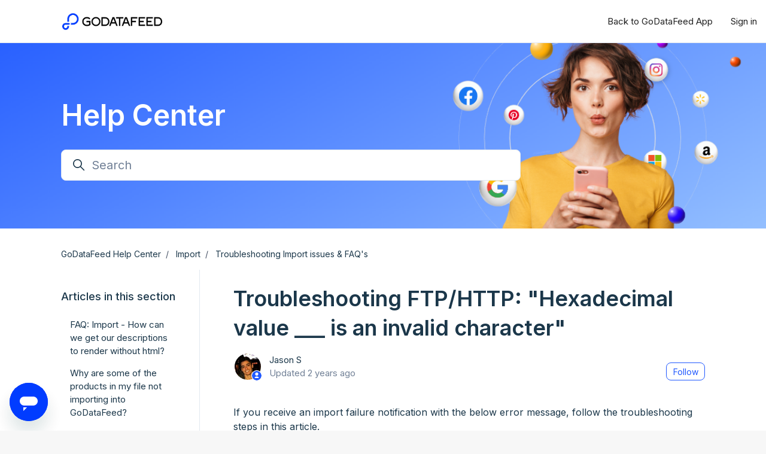

--- FILE ---
content_type: text/html; charset=utf-8
request_url: https://help.godatafeed.com/hc/en-us/articles/115001965347-Troubleshooting-FTP-HTTP-Hexadecimal-value-is-an-invalid-character
body_size: 15790
content:
<!DOCTYPE html>
<html dir="ltr" lang="en-US">
<head>
  <meta charset="utf-8" />
  <!-- v26880 -->


  <title>Troubleshooting FTP/HTTP: &quot;Hexadecimal value ___ is an invalid character&quot; &ndash; GoDataFeed Help Center</title>

  

  <meta name="description" content="If you receive an import failure notification with the below error message, follow the troubleshooting steps in this article.   Error..." /><meta property="og:image" content="https://help.godatafeed.com/hc/theming_assets/01HZPAGVR1A5BAHMPMW6EB12K4" />
<meta property="og:type" content="website" />
<meta property="og:site_name" content="GoDataFeed Help Center" />
<meta property="og:title" content="Troubleshooting FTP/HTTP: &quot;Hexadecimal value ___ is an invalid character&quot;" />
<meta property="og:description" content="If you receive an import failure notification with the below error message, follow the troubleshooting steps in this article. 

Error message: Hexadecimal value ___ is an invalid character

There i..." />
<meta property="og:url" content="https://help.godatafeed.com/hc/en-us/articles/115001965347-Troubleshooting-FTP-HTTP-Hexadecimal-value-is-an-invalid-character" />
<link rel="canonical" href="https://help.godatafeed.com/hc/en-us/articles/115001965347-Troubleshooting-FTP-HTTP-Hexadecimal-value-is-an-invalid-character">
<link rel="alternate" hreflang="en-us" href="https://help.godatafeed.com/hc/en-us/articles/115001965347-Troubleshooting-FTP-HTTP-Hexadecimal-value-is-an-invalid-character">
<link rel="alternate" hreflang="x-default" href="https://help.godatafeed.com/hc/en-us/articles/115001965347-Troubleshooting-FTP-HTTP-Hexadecimal-value-is-an-invalid-character">

  <link rel="stylesheet" href="//static.zdassets.com/hc/assets/application-f34d73e002337ab267a13449ad9d7955.css" media="all" id="stylesheet" />
  <link rel="stylesheet" type="text/css" href="/hc/theming_assets/1270369/2948688/style.css?digest=42688953488027">

  <link rel="icon" type="image/x-icon" href="/hc/theming_assets/01HZPAGVKFNVF9FY5KD8HNAD7Z">

    <script async src="https://www.googletagmanager.com/gtag/js?id=G-TRRYZELGC8"></script>
<script>
  window.dataLayer = window.dataLayer || [];
  function gtag(){dataLayer.push(arguments);}
  gtag('js', new Date());
  gtag('config', 'G-TRRYZELGC8');
</script>


  <meta content="width=device-width, initial-scale=1.0" name="viewport" />
<script type="text/javascript">window.Theme = Object.assign(window.Theme || {}, { assets: {}, locale: "en-us", signedIn: false });</script>
<script type="text/javascript" src="/hc/theming_assets/01J47347NEFEJ4J0QG1A41Z287"></script>


<link rel="stylesheet" href="/hc/theming_assets/01J473484YRYPTBB69NVEQ7N4M">
<link rel="stylesheet" href="/hc/theming_assets/01J47348TR225TM8XTW91SQ6BY">
<link rel="stylesheet" href="https://use.fontawesome.com/releases/v6.4.0/css/all.css"><link rel="stylesheet" href="/hc/theming_assets/01J47348K39XEXGQ5W9X20JZBX"><link rel="stylesheet" href="https://cdn.jsdelivr.net/gh/fancyapps/fancybox@3.5.7/dist/jquery.fancybox.min.css"><link rel="stylesheet" href="https://cdn.jsdelivr.net/npm/swiper@7.0.9/swiper-bundle.min.css">


<style id="settings-styles">
  
  
</style>


<link rel="preconnect" href="https://fonts.googleapis.com">
<link rel="preconnect" href="https://fonts.gstatic.com" crossorigin><link href="https://fonts.googleapis.com/css2?family=Inter:wght@300;400;500;600;700;800&display=swap" rel="stylesheet">

  
</head>
<body class="">
  
  
  

  <a class="sr-only sr-only-focusable" tabindex="1" href="#page-container">
  Skip to main content
</a>

<div class="layout flex flex-1 flex-column" x-data="Widgets.mobileMenu">

  
  <header class="header relative border-bottom sticky-header"
    x-data="Widgets.header({ isFixed: false, isSticky: true })"
    :class="{ 'text-header bg-header': isStuck, 'shadow': isStuck, 'border-bottom': !isFixed }">

    <nav class="navbar container h-full" :class="{ 'text-header': isOpen }">

      
      <a href="/hc/en-us" class="navbar-brand mr-auto">
        <img class="block img-fluid z-100" id="logo" src="/hc/theming_assets/01HZPAGVR1A5BAHMPMW6EB12K4" alt="GoDataFeed Help Center Help Center home page"></a>

      
      <button class="navbar-toggle ml-2 xl:hidden"
        x-ref="toggle"
        :aria-expanded="isOpen && 'true'"
        @click="toggle"
        @keydown.escape="toggle">
        <span></span>
        <span class="sr-only">Toggle navigation menu</span>
      </button>

      

      
      <div class="nav menu menu-standard menu-links-right xl:flex xl:align-items-center xl:font-size-md xl:menu-expanded xl:justify-content-end"
        x-cloak
        x-show="isOpen"
        :class="{ 'text-header': isOpen }"
        x-transition:enter="transition-fast"
        x-transition:enter-start="opacity-0"
        x-transition:enter-end="opacity-100"
        x-transition:leave="transition-fast"
        x-transition:leave-start="opacity-100 text-header"
        x-transition:leave-end="opacity-0 text-header">

        

        
          <a class="nav-link header-link" href="https://app.godatafeed.com" x-data="link">
              Back to GoDataFeed App
            </a>
        

        
          <a class="nav-link" rel="nofollow" data-auth-action="signin" title="Opens a dialog" role="button" href="/hc/en-us/signin?return_to=https%3A%2F%2Fhelp.godatafeed.com%2Fhc%2Fen-us%2Farticles%2F115001965347-Troubleshooting-FTP-HTTP-Hexadecimal-value-is-an-invalid-character">
            Sign in
          </a>
        </div>

    </nav>
  </header> 





  <main role="main">
    
<div class="hero relative overflow-hidden bg-home bg-cover bg-center">

  
  <div class="relative container z-30 py-6 lg:py-8">

    
    <div class="my-5 text-left">
        <h1 class="font-size-4xl lg:font-size-5xl">
            Help Center
          </h1>
      </div>

    
    <div class="search font-size-lg lg:font-size-xl text-base max-w-md my-4">
      <h2 class="sr-only">Search</h2>
        
          <form role="search" class="form-field mb-0" data-search="" data-instant="true" autocomplete="off" action="/hc/en-us/search" accept-charset="UTF-8" method="get"><input type="hidden" name="utf8" value="&#x2713;" autocomplete="off" /><input type="hidden" name="category" id="category" value="115000417912" autocomplete="off" />
<input type="search" name="query" id="query" placeholder="Search" autocomplete="off" aria-label="Search" /></form>
        
      <svg class="search-icon transition" xmlns="http://www.w3.org/2000/svg" viewBox="0 0 12 12" aria-hidden="true">
        <use xlink:href="#icon-search" />
      </svg>
    </div>
  </div>

  
  <div class="absolute z-10 top-0 left-0 h-full w-full bg-hero"></div>

  
  

  </div> 

<div class="container flex-1" id="page-container">

  
  <div class="row align-items-center mt-6">
    <div class="col font-size-sm">
      <nav aria-label="Current location">
  <ol class="breadcrumbs">
    
      <li>
        
          <a href="/hc/en-us">GoDataFeed Help Center</a>
        
      </li>
    
      <li>
        
          <a href="/hc/en-us/categories/115000417912-Import">Import</a>
        
      </li>
    
      <li>
        
          <a href="/hc/en-us/sections/115000916292-Troubleshooting-Import-issues-FAQ-s">Troubleshooting Import issues &amp; FAQ&#39;s</a>
        
      </li>
    
  </ol>
</nav>

    </div>
  </div>

  <div class="row row-lg">

    <article class="relative col" itemscope itemtype="http://schema.org/Article">

      
      <header class="mb-5">
        <h1 class="font-size-3xl lg:font-size-4xl" title="Troubleshooting FTP/HTTP: &quot;Hexadecimal value ___ is an invalid character&quot;" itemprop="name">
          Troubleshooting FTP/HTTP: &quot;Hexadecimal value ___ is an invalid character&quot;
          
        </h1>

        
        <div class="flex">
          <div class="media">
            
              <div class="avatar">
                
                  <svg class="svg-icon absolute bottom-0 right-0 text-primary bg-white border border-white circle" xmlns="http://www.w3.org/2000/svg" viewBox="0 0 12 12" aria-hidden="true">
                    <use xlink:href="#icon-agent" />
                  </svg>
                
                <img class="avatar-img w-7 h-7" alt="Jason S" src="https://help.godatafeed.com/system/photos/114135062472/jason_linkedin.jpg">
              </div>
            
            
              <div class="media-body font-size-md align-self-center">
                
                  <a class="link-implied" href="/hc/en-us/profiles/21807104587-Jason-S">
                    Jason S
                  </a>
                  
                  
                
                <ul class="list-divider">
                  
                    <li class="text-gray-600">
                      
                        Updated
                        <time datetime="2023-06-26T18:06:03Z" title="2023-06-26T18:06:03Z" data-datetime="relative">June 26, 2023 18:06</time>
                      
                    </li>
                  
                  
                    
                </ul>
              </div>
            

            
            
              <div class="subscribe-article">
                <div data-helper="subscribe" data-json="{&quot;item&quot;:&quot;article&quot;,&quot;url&quot;:&quot;/hc/en-us/articles/115001965347-Troubleshooting-FTP-HTTP-Hexadecimal-value-is-an-invalid-character/subscription.json&quot;,&quot;follow_label&quot;:&quot;Follow&quot;,&quot;unfollow_label&quot;:&quot;Unfollow&quot;,&quot;following_label&quot;:&quot;Following&quot;,&quot;can_subscribe&quot;:true,&quot;is_subscribed&quot;:false}"></div>
              </div>
            

          </div>
        </div>

      </header>

      
      <section class="content article-content mb-6" itemprop="articleBody">

        
              <div
                class="table-of-contents"
                data-element="table-of-contents"
                data-template="table-of-contents"
                data-selector=".content h2">
              </div>
            
        <p>If you receive an import failure notification with the below error message, follow the troubleshooting steps in this article.&nbsp;</p>
<blockquote><strong>Error message:</strong> <span class="wysiwyg-color-red"><em>Hexadecimal value ___ is an invalid character</em></span></blockquote>
<p>There is invalid content in the product file:</p>
<ol>
<ol>
<li>Copy the Line #/Position # of this invalid character from the error logs under <strong>Import </strong>&gt;&nbsp;<strong>History</strong></li>
<li>Find the invalid character within your source file to determine where the file is breaking<br /><br /></li>
</ol>
</ol>

        
        

        
        

        
        

      </section>

      
      
        
          
  <ul class="share">
    <li>
      <a href="https://www.facebook.com/share.php?title=Troubleshooting+FTP%2FHTTP%3A+%22Hexadecimal+value+___+is+an+invalid+character%22&u=https%3A%2F%2Fhelp.godatafeed.com%2Fhc%2Fen-us%2Farticles%2F115001965347-Troubleshooting-FTP-HTTP-Hexadecimal-value-is-an-invalid-character" class="share-facebook" aria-label="Facebook">
        <svg xmlns="http://www.w3.org/2000/svg" width="12" height="12" focusable="false" viewBox="0 0 12 12" aria-label="Share this page on Facebook">
          <path fill="currentColor" d="M6 0a6 6 0 01.813 11.945V7.63h1.552l.244-1.585H6.812v-.867c0-.658.214-1.242.827-1.242h.985V2.55c-.173-.024-.538-.075-1.23-.075-1.444 0-2.29.767-2.29 2.513v1.055H3.618v1.585h1.484v4.304A6.001 6.001 0 016 0z"/>
        </svg>
      </a>
    </li>
    <li>
      <a href="https://twitter.com/share?lang=en&text=Troubleshooting+FTP%2FHTTP%3A+%26quot%3BHexadecimal+value+___+is+an+invalid+character%26quot%3B&url=https%3A%2F%2Fhelp.godatafeed.com%2Fhc%2Fen-us%2Farticles%2F115001965347-Troubleshooting-FTP-HTTP-Hexadecimal-value-is-an-invalid-character" class="share-twitter" aria-label="X Corp">
        <svg xmlns="http://www.w3.org/2000/svg" width="12" height="12" focusable="false" viewBox="0 0 12 12" aria-label="Share this page on X Corp">
          <path fill="currentColor" d="M.0763914 0 3.60864 0 6.75369 4.49755 10.5303 0 11.6586 0 7.18498 5.11431 12 12 8.46775 12 5.18346 7.30333 1.12825 12 0 12 4.7531 6.6879z"/>
        </svg>
      </a>
    </li>
    <li>
      <a href="https://www.linkedin.com/shareArticle?mini=true&source=GoDataFeed&title=Troubleshooting+FTP%2FHTTP%3A+%22Hexadecimal+value+___+is+an+invalid+character%22&url=https%3A%2F%2Fhelp.godatafeed.com%2Fhc%2Fen-us%2Farticles%2F115001965347-Troubleshooting-FTP-HTTP-Hexadecimal-value-is-an-invalid-character" class="share-linkedin" aria-label="LinkedIn">
        <svg xmlns="http://www.w3.org/2000/svg" width="12" height="12" focusable="false" viewBox="0 0 12 12" aria-label="Share this page on LinkedIn">
          <path fill="currentColor" d="M10.8 0A1.2 1.2 0 0112 1.2v9.6a1.2 1.2 0 01-1.2 1.2H1.2A1.2 1.2 0 010 10.8V1.2A1.2 1.2 0 011.2 0h9.6zM8.09 4.356a1.87 1.87 0 00-1.598.792l-.085.133h-.024v-.783H4.676v5.727h1.778V7.392c0-.747.142-1.47 1.068-1.47.913 0 .925.854.925 1.518v2.785h1.778V7.084l-.005-.325c-.05-1.38-.456-2.403-2.13-2.403zm-4.531.142h-1.78v5.727h1.78V4.498zm-.89-2.846a1.032 1.032 0 100 2.064 1.032 1.032 0 000-2.064z"/>
        </svg>
      </a>
    </li>
  </ul>


        
      

      
        <div
          class="my-6"
          data-element="article-navigation"
          data-template="article-navigation"
          data-next-title="Next article"
          data-previous-title="Previous article">
        </div>
      
      
        
          <div class="py-4 my-4 text-center font-light border-top border-bottom">
            <h4 class="font-medium">
              Was this article helpful?
            </h4>
            <div class="mb-4" role="group">
              <button type="button" class="button button-outline-primary" data-helper="vote" data-item="article" data-type="up" data-id="115001965347" data-upvote-count="0" data-vote-count="0" data-vote-sum="0" data-vote-url="/hc/en-us/articles/115001965347/vote" data-value="null" data-label="0 out of 0 found this helpful" data-selected-class="is-active" aria-label="This article was helpful" aria-pressed="false">Yes</button>
              <button type="button" class="button button-outline-primary" data-helper="vote" data-item="article" data-type="down" data-id="115001965347" data-upvote-count="0" data-vote-count="0" data-vote-sum="0" data-vote-url="/hc/en-us/articles/115001965347/vote" data-value="null" data-label="0 out of 0 found this helpful" data-selected-class="is-active" aria-label="This article was not helpful" aria-pressed="false">No</button>
            </div>
            <span class="block text-gray-600 font-size-sm mb-4" data-helper="vote" data-item="article" data-type="label" data-id="115001965347" data-upvote-count="0" data-vote-count="0" data-vote-sum="0" data-vote-url="/hc/en-us/articles/115001965347/vote" data-value="null" data-label="0 out of 0 found this helpful">0 out of 0 found this helpful</span>

            
            <p class="my-5">
              Have more questions? <a href="/hc/en-us/requests/new">Submit a request</a>
            </p>
          </div>
        
      

      
      <footer class="row my-6">
        
          
  <section class="related-articles">
    
      <h2 class="related-articles-title">Related articles</h2>
    
    <ul>
      
        <li>
          <a href="/hc/en-us/related/click?data=[base64]%3D--5c12d7e490b91fb62f5e7c1f2325771d8681f32a" rel="nofollow">Custom feeds</a>
        </li>
      
        <li>
          <a href="/hc/en-us/related/click?data=[base64]" rel="nofollow">How do I pause, deactivate or cancel my account?</a>
        </li>
      
    </ul>
  </section>


        
        
          <div data-recent-articles></div>
        
      </footer>

      
      
        <section id="comments" itemscope itemtype="http://schema.org/UserComments">

          
          <div class="border-top border-bottom py-2">
            <h3 class="mt-4">
              Comments
            </h3>
            <div class="flex justify-content-between align-items-baseline text-gray-600">
              <p>
                0 comments
              </p>
              
            </div>
          </div>

          
          

          

          
          

          <p class="text-gray-600 mt-4 font-size-md">
            Article is closed for comments.
          </p>

        </section>
      
    </article>

    
    <aside class="relative flex-first lg:col lg:mr-6 lg:max-w-12 lg:border-right">

      
      
          <div class="border-top border-bottom lg:border-transparent my-5" x-data="toggle({ isOpen: false })" @collapse:show.stop="open" @collapse:hide.stop="close">

            
            <h3 class="relative flex align-items-center justify-content-between my-0 py-4 font-size-lg lg:pt-2">
              Articles in this section
              <a class="link-stretched text-inherit hover:text-inherit lg:hidden" href="#" data-toggle="collapse" data-target="#articles-in-section" aria-controls="articles-in-section" aria-expanded="false">
                <svg class="fill-current pointer-events-none ml-3 lg:hidden" :class="isOpen && 'rotate-180'" width="14px" viewBox="0 0 40 20" xmlns="http://www.w3.org/2000/svg">
                  <path d="M20,19.5 C19.4,19.5 18.9,19.3 18.4,18.9 L1.4,4.9 C0.3,4 0.2,2.4 1.1,1.4 C2,0.3 3.6,0.2 4.6,1.1 L20,13.8 L35.5,1.1 C36.6,0.2 38.1,0.4 39,1.4 C39.9,2.5 39.7,4 38.7,4.9 L21.7,18.9 C21.1,19.3 20.5,19.5 20,19.5 Z" fill-rule="nonzero"></path>
                </svg>
              </a>
            </h3>
            <div class="collapse lg:expand lg:flex-column" id="articles-in-section">
              <ul class="nav nav-pills flex-column py-3 md:pt-0 md:font-size-md">
                
                  <li class="nav-item">
                    <a class="nav-link text-inherit border-radius hover:underline" href="/hc/en-us/articles/360058240592-FAQ-Import-How-can-we-get-our-descriptions-to-render-without-html">
                      FAQ: Import - How can we get our descriptions to render without html?
                    </a>
                  </li>
                
                  <li class="nav-item">
                    <a class="nav-link text-inherit border-radius hover:underline" href="/hc/en-us/articles/360058240232-Why-are-some-of-the-products-in-my-file-not-importing-into-GoDataFeed">
                      Why are some of the products in my file not importing into GoDataFeed?
                    </a>
                  </li>
                
                  <li class="nav-item">
                    <a class="nav-link text-inherit border-radius hover:underline" href="/hc/en-us/articles/360049916591-How-to-prevent-Excel-from-converting-your-UPCs-or-GTINs-into-scientific-notation">
                      How to prevent Excel from converting your UPCs or GTINs into scientific notation
                    </a>
                  </li>
                
                  <li class="nav-item">
                    <a class="nav-link text-inherit border-radius hover:underline" href="/hc/en-us/articles/115003589532-Troubleshooting-Firewall-rejecting-GoDataFeed-API-Calls">
                      Troubleshooting: Firewall rejecting GoDataFeed API Calls
                    </a>
                  </li>
                
                  <li class="nav-item">
                    <a class="nav-link text-inherit border-radius hover:underline" href="/hc/en-us/articles/360006852291-Troubleshooting-Shopify-Why-does-the-product-catalog-have-duplicate-SKUs">
                      Troubleshooting Shopify: Why does the product catalog have duplicate SKUs?
                    </a>
                  </li>
                
                  <li class="nav-item">
                    <a class="nav-link text-inherit border-radius hover:underline" href="/hc/en-us/articles/18198604680731-Troubleshooting-Magento-2-x-Inventory-Settings">
                      Troubleshooting: Magento 2.x - Inventory Settings
                    </a>
                  </li>
                
                  <li class="nav-item">
                    <a class="nav-link text-inherit border-radius hover:underline" href="/hc/en-us/articles/14114817606555-Troubleshooting-Magento-2-tokens-showing-invalid-characters">
                      Troubleshooting: Magento 2 tokens showing invalid characters
                    </a>
                  </li>
                
                  <li class="nav-item">
                    <a class="nav-link text-inherit border-radius hover:underline" href="/hc/en-us/articles/4406826386203-Troubleshooting-Magneto-2-x-Cannot-import-products-from-Magento-2-x">
                      Troubleshooting: Magneto 2.x - Cannot import products from Magento 2.x
                    </a>
                  </li>
                
                  <li class="nav-item">
                    <a class="nav-link text-inherit border-radius hover:underline" href="/hc/en-us/articles/360059359831-Troubleshooting-The-server-returned-a-401-Unauthorized-error">
                      Troubleshooting: The server returned a 401 &quot;Unauthorized&quot; error.
                    </a>
                  </li>
                
                  <li class="nav-item">
                    <a class="nav-link text-inherit border-radius hover:underline" href="/hc/en-us/articles/360059359751-Troubleshooting-The-server-returned-a-500-error">
                      Troubleshooting: The server returned a 500 error.
                    </a>
                  </li>
                
              </ul>
              
                <p>
                  <a href="/hc/en-us/sections/115000916292-Troubleshooting-Import-issues-FAQ-s">
                    See all 43 articles
                  </a>
                </p>
              
            </div>
          </div>
        </aside>

    
    <aside class="md:col md:max-w-12 hidden" x-data="{ tableOfContents: false }">
      <div :class="{ 'sticky top-0': tableOfContents }" @table-of-contents:render.camel="tableOfContents = $event.target.children.length > 0">

        </div>
    </aside>

  </div> 
</div> 


      <div
        data-element="template"
        data-template="call-to-action">
      </div>
    <script type="text/javascript">document.documentElement.classList.add('article-page', 'article-' + 115001965347)</script>




  <script type="text/template" id="tmpl-article-navigation">
    <% if (previousArticle || nextArticle) { %>
      <div class="row">
        <% if (previousArticle) { %>
          <div class="sm:col">
            <% if (previousTitle) { %>
              <h4 class="mb-2"><%= previousTitle %></h4>
            <% } %>
            <a href="<%= previousArticle.html_url %>"><%= previousArticle.title %></a>
          </div>
        <% } %>
        <% if (nextArticle) { %>
          <div class="sm:col text-right<% if (!previousArticle) { %> sm:col-offset-6<% } %>">
            <% if (nextTitle) { %>
             <h4 class="mb-2"><%= nextTitle %></h4>
            <% } %>
            <a href="<%= nextArticle.html_url %>"><%= nextArticle.title %></a>
          </div>
        <% } %>
      </div>
    <% } %>
  </script>

    
    <script type="text/template" id="tmpl-table-of-contents">
      <% if (allItems.length > 1) { %>
        <div class="bg-gray-100 border border-radius px-5 mb-5 float-right w-full md:ml-5 md:px-6 md:col-5 lg:col-6 xl:col-5">
            <h3>
                In this article
              </h3>
          <ol class="mb-6 list-unstyled font-size-md">
            <% allItems.forEach(function(item) { %>
              <li class="list-item">
                <a href="<%= item.html_url %>">
                  <%= item.name %>
                </a>
                <%= partial('partial-table-of-contents', { items: item.children, partial: partial }) %>
              </li>
            <% }); %>
          </ol>
        </div>
      <% } %>
    </script>
  
  
      
      <script type="text/template" id="tmpl-partial-table-of-contents">
        <% if (items.length) { %>
          <ol class="list-none mb-0">
            <% items.forEach(function(item) { %>
              <li class="list-item">
                <a href="<%= item.html_url %>">
                  <%= item.name %>
                </a>
                <%= partial('partial-table-of-contents', { items: item.children, partial: partial }) %>
              </li>
            <% }); %>
          </ol>
        <% } %>
      </script>
    
  




  </main>

    
  <footer class="footer mt-6 border-top" id="footer">

    

    <div class="container py-7">

      <nav class="nav font-size-md justify-content-end">

        
          <a class="nav-link" href="" x-data="link">
              Support Hours are Monday - Friday from 9:00 a.m. - 5:00 p.m. EST. Closed for major US holidays.
            </a>
        
          <a class="nav-link" href="https://www.facebook.com/GoDataFeed" target="_blank">
            <svg class="svg-icon fill-current" xmlns="http://www.w3.org/2000/svg" viewBox="0 0 12 12" aria-hidden="true">
              <path d="M6 0a6 6 0 01.813 11.945V7.63h1.552l.244-1.585H6.812v-.867c0-.658.214-1.242.827-1.242h.985V2.55c-.173-.024-.538-.075-1.23-.075-1.444 0-2.29.767-2.29 2.513v1.055H3.618v1.585h1.484v4.304A6.001 6.001 0 016 0z"></path>
            </svg>
          </a>
        
          <a class="nav-link" href="https://twitter.com/godatafeed" target="_blank">
            <svg class="svg-icon fill-current" xmlns="http://www.w3.org/2000/svg" viewBox="0 0 24 24" aria-hidden="true">
              <path d="M14.095479,10.316482L22.286354,1h-1.940718l-7.115352,8.087682L7.551414,1H1l8.589488,12.231093L1,23h1.940717  l7.509372-8.542861L16.448587,23H23L14.095479,10.316482z M11.436522,13.338465l-0.871624-1.218704l-6.924311-9.68815h2.981339  l5.58978,7.82155l0.867949,1.218704l7.26506,10.166271h-2.981339L11.436522,13.338465z"/>
            </svg>
          </a>
        
          <a class="nav-link" href="https://www.linkedin.com/company/godatafeed-com/" target="_blank">
            <svg class="svg-icon fill-current" xmlns="http://www.w3.org/2000/svg" viewBox="0 0 12 12" aria-hidden="true">
              <path d="M10.8 0A1.2 1.2 0 0112 1.2v9.6a1.2 1.2 0 01-1.2 1.2H1.2A1.2 1.2 0 010 10.8V1.2A1.2 1.2 0 011.2 0h9.6zM8.09 4.356a1.87 1.87 0 00-1.598.792l-.085.133h-.024v-.783H4.676v5.727h1.778V7.392c0-.747.142-1.47 1.068-1.47.913 0 .925.854.925 1.518v2.785h1.778V7.084l-.005-.325c-.05-1.38-.456-2.403-2.13-2.403zm-4.531.142h-1.78v5.727h1.78V4.498zm-.89-2.846a1.032 1.032 0 100 2.064 1.032 1.032 0 000-2.064z"></path>
            </svg>
          </a>
        
          <a class="nav-link" href="https://www.instagram.com/godatafeed/" target="_blank">
            <svg class="svg-icon fill-current" xmlns="http://www.w3.org/2000/svg" viewBox="0 0 448 512" aria-hidden="true">
              <path d="M224.1 141c-63.6 0-114.9 51.3-114.9 114.9s51.3 114.9 114.9 114.9S339 319.5 339 255.9 287.7 141 224.1 141zm0 189.6c-41.1 0-74.7-33.5-74.7-74.7s33.5-74.7 74.7-74.7 74.7 33.5 74.7 74.7-33.6 74.7-74.7 74.7zm146.4-194.3c0 14.9-12 26.8-26.8 26.8-14.9 0-26.8-12-26.8-26.8s12-26.8 26.8-26.8 26.8 12 26.8 26.8zm76.1 27.2c-1.7-35.9-9.9-67.7-36.2-93.9-26.2-26.2-58-34.4-93.9-36.2-37-2.1-147.9-2.1-184.9 0-35.8 1.7-67.6 9.9-93.9 36.1s-34.4 58-36.2 93.9c-2.1 37-2.1 147.9 0 184.9 1.7 35.9 9.9 67.7 36.2 93.9s58 34.4 93.9 36.2c37 2.1 147.9 2.1 184.9 0 35.9-1.7 67.7-9.9 93.9-36.2 26.2-26.2 34.4-58 36.2-93.9 2.1-37 2.1-147.8 0-184.8zM398.8 388c-7.8 19.6-22.9 34.7-42.6 42.6-29.5 11.7-99.5 9-132.1 9s-102.7 2.6-132.1-9c-19.6-7.8-34.7-22.9-42.6-42.6-11.7-29.5-9-99.5-9-132.1s-2.6-102.7 9-132.1c7.8-19.6 22.9-34.7 42.6-42.6 29.5-11.7 99.5-9 132.1-9s102.7-2.6 132.1 9c19.6 7.8 34.7 22.9 42.6 42.6 11.7 29.5 9 99.5 9 132.1s2.7 102.7-9 132.1z"></path>
            </svg>
          </a>
        
          <a class="nav-link" href="https://www.youtube.com/channel/UCKWZSbPMGqGENaqRPgOo0Lg" target="_blank">
            <svg class="svg-icon fill-current" xmlns="http://www.w3.org/2000/svg" viewBox="0 0 576 512" aria-hidden="true">
              <path d="M549.655 124.083c-6.281-23.65-24.787-42.276-48.284-48.597C458.781 64 288 64 288 64S117.22 64 74.629 75.486c-23.497 6.322-42.003 24.947-48.284 48.597-11.412 42.867-11.412 132.305-11.412 132.305s0 89.438 11.412 132.305c6.281 23.65 24.787 41.5 48.284 47.821C117.22 448 288 448 288 448s170.78 0 213.371-11.486c23.497-6.321 42.003-24.171 48.284-47.821 11.412-42.867 11.412-132.305 11.412-132.305s0-89.438-11.412-132.305zm-317.51 213.508V175.185l142.739 81.205-142.739 81.201z"></path>
            </svg>
          </a>
        </nav>

      </div>
  </footer> 

</div> 


<script type="text/javascript" src="/hc/theming_assets/01J473488WM5NQED426GF54ZAQ" defer></script>
<script type="text/javascript" src="/hc/theming_assets/01J473482GJT5PW76BEKJVV3XG" defer></script>
<script type="text/javascript" src="/hc/theming_assets/01J47348KH7FDGYHVYQETANFEQ" defer></script>
<script type="text/javascript" src="/hc/theming_assets/01J47347XGG1NSN4AJQR1R22B6" defer></script>
<script type="text/javascript" src="https://cdn.jsdelivr.net/combine/npm/alpinejs@3.13.0/dist/cdn.min.js,npm/jquery@3.5.1/dist/jquery.min.js,gh/fancyapps/fancybox@3.5.7/dist/jquery.fancybox.min.js,npm/plyr@~3.6.4/dist/plyr.polyfilled.min.js,npm/swiper@7.0.9/swiper-bundle.min.js" defer>
</script>
<script type="text/javascript" src="/hc/theming_assets/01J47348RMC8P3RZEW637ADW5Z" defer></script><script type="text/javascript" src="/hc/theming_assets/01J47347ZHB2AMSBTH1PYKRJTD" defer></script><script type="text/javascript" src="/hc/theming_assets/01J47348E8208RPQ8Z794M5E26" defer></script><script type="text/javascript" src="/hc/theming_assets/01J47348724MY6RHC4K7HASDXH" defer></script>


    <script type="text/template" id="tmpl-custom-blocks">
      <% var getColumnClasses = function(numberColumns) {
        var classNames = 'col-12';
        if (numberColumns >= 2) classNames += ' md:col-6';
        if (numberColumns >= 3) classNames += ' lg:col-4';
        if (numberColumns >= 4) classNames += ' xl:col-3';
        return classNames;
      } %>
      <div class="container py-4 md:text-<%= alignment %>">
        <% if (heading) { %>
          <h2 class="inline-flex align-items-baseline mt-6 font-size-3xl lg:font-size-4xl" x-data="{ src: Theme.assets['custom-blocks-heading'] }">
            <template x-if="src">
              <img class="svg-icon mr-2" src="/hc/theming_assets/01J47346XW2P68KRH4BC7PRDH3" alt="" aria-hidden="true" :src="src" />
            </template>
            <%= heading %>
          </h2>
        <% } %>
        <ul class="list-unstyled row row-sm my-4">
          <% blocks.forEach(function(block, index) { %>
            <li class="mb-4 <%= getColumnClasses(numberColumns) %>">
              <a class="block md:p-4 rounded text-inherit <% if (color === 'white') { %>bg-white<% } else { %>text-<%= color %>-inverse bg-<%= color %> hover:text-<%= color %>-inverse<% } %> h-full shadow-lg transition-fast hover:text-inherit hover:no-underline hover:grow" href="<%= block.html_url %>" x-data="link">
                <div class="flex align-items-<% if (alignment === 'left') { %>start<% } else { %>center<% } %> md:py-4 md:flex-column">
                  <% if (imageHeight) { %>
                    <img class="m-4 md:m-2" alt="" src="<%= images[index] || images[0] %>" style="height: <%= imageHeight %>; width: auto;" />
                  <% } %>
                  <div class="mx-2">
                    <% if (block.name) { %>
                    <h3 class="h4 font-medium mt-4<% if (!block.description) { %> mb-4<% } %><% if (color !== 'white') { %> text-inherit<% } %>">
                      <%= block.name %>
                    </h3>
                    <% } %>
                    <% if (block.description) { %>
                      <p class="mt-2 font-size-md break-words">
                        <%= block.description %>
                      </p>
                    <% } %>
                  </div>
                </div>
              </a>
            </li>
          <% }) %>
        </ul>
      </div>
    </script>
  
<script type="text/template" id="tmpl-contact-blocks">
      <% var getColumnClasses = function(numberColumns) {
        var classNames = 'col-12';
        if (numberColumns >= 2) classNames += ' sm:col-6';
        if (numberColumns >= 3) classNames += ' md:col-4';
        if (numberColumns >= 4) classNames += ' lg:col-3';
        return classNames;
      } %>
      <div class="container py-4">
        <% if (heading) { %>
          <h2 class="inline-flex align-items-baseline mt-6" x-data="{ src: Theme.assets['contact-blocks-heading'] }">
            <template x-if="src">
              <img class="svg-icon mr-2" src="/hc/theming_assets/01J47346XW2P68KRH4BC7PRDH3" alt="" aria-hidden="true" :src="src" />
            </template>
            <%= heading %>
          </h2>
        <% } %>
        <ul class="list-unstyled row row-sm justify-content-<% if (blocks.length > numberColumns) { %>start<% } else { %>center<% } %> mb-0<% if (!heading) { %> mt-4<% } %>">
          <% blocks.forEach(function(block, index) { %>
            <li class="mb-4 <%= getColumnClasses(numberColumns) %>">
              <div class="card card-body h-full text-base text-<%= color %>-inverse bg-<%= color %> <% if (block.html_url) { %> transition-fast hover:shadow-sm  hover:border-primary<% } %>">
                <div class="media">
                  <% if (imageHeight) { %>
                    <img class="mt-4 <% if (block.name) { %>align-self-start<% } else { %>align-self-baseline<% } %>" alt="<%= block.name %>" src="<%= images[index] || images[0] %>" style="height: 48px; width: auto;" />
                  <% } %>
                  <div class="media-body<% if (imageHeight) { %> mt-1 ml-4<% } %>">
                    <% if (block.name) { %>
                      <h3 class="h4 my-4">
                        <% if (block.html_url) { %>
                          <a class="link-stretched text-inherit text-<%= color %>-inverse hover:text-<%= color %>-inverse hover:no-underline" href="<%= block.html_url %>" x-data="link">
                            <%= block.name %>
                          </a>
                        <% } else { %>
                          <%= block.name %>
                        <% } %>
                      </h3>
                    <% } %>
                    <% if (block.description) { %>
                      <p class="font-size-md">
                        <%= block.description %>
                      </p>
                    <% } %>
                  </div>
                </div>
              </div>
            </li>
          <% }) %>
        </ul>
      </div>
    </script>
  

    <script type="text/template" id="tmpl-call-to-action">
      <div class="cta relative mt-6 -mb-6 bg-center bg-cover" style="background-image: url('/hc/theming_assets/01HZPAGZJCV3NJ2SFW4ZTKE9MC')">
        <div class="container relative z-10 py-6">
          <div class="max-w-lg mx-auto text-center">
            
              <h3 class="h2 md:font-size-3xl">
                
                  Can&#39;t find what you&#39;re looking for?
                
              </h3>
            
            
            <a class="button button-primary button-lg my-4" href="/hc/en-us/requests/new">
              
                
                  Submit a ticket
                
              
            </a>
          </div>
        </div>
        <div class="absolute-top left-0 z-0 w-full h-full cta"></div>
      </div>
    </script>
  
<svg xmlns="http://www.w3.org/2000/svg" class="hidden">
  <symbol id="icon-search">
    <circle cx="4.5" cy="4.5" r="4" fill="none" stroke="currentColor"/>
    <path stroke="currentColor" stroke-linecap="round" d="M11 11L7.5 7.5"/>
  </symbol>
  <symbol id="icon-lock">
    <rect width="12" height="9" x="2" y="7" fill="currentColor" rx="1" ry="1"/>
    <path fill="none" stroke="currentColor" d="M4.5 7.5V4a3.5 3.5 0 017 0v3.5"/>
  </symbol>
  <symbol id="icon-star">
    <polygon points="213 325 81 405 116 255 0 154 153 141 213 0 273 141 426 154 310 255 345 405"></polygon>
  </symbol>
  <symbol id="icon-chevron-down">
    <path fill="none" stroke="currentColor" stroke-linecap="round" d="M3 4.5l2.6 2.6c.2.2.5.2.7 0L9 4.5"/>
  </symbol>
  <symbol id="icon-agent">
    <path fill="currentColor" d="M6 0C2.7 0 0 2.7 0 6s2.7 6 6 6 6-2.7 6-6-2.7-6-6-6zm0 2c1.1 0 2 .9 2 2s-.9 2-2 2-2-.9-2-2 .9-2 2-2zm2.3 7H3.7c-.3 0-.4-.3-.3-.5C3.9 7.6 4.9 7 6 7s2.1.6 2.6 1.5c.1.2 0 .5-.3.5z"/>
  </symbol>
  </svg>

<script type="text/javascript">
  Theme.assets['notification'] = "/hc/theming_assets/01J47346ZC7HAYXEQ8VN9GNAWF";
  Theme.alternativeLocales = [];

  
  Theme.customBlocks = {
    blocks: [{
      name: "Get started",
      description: "Onboarding articles that walk you through everything from account setup to feed setup",
      html_url: "https://help.godatafeed.com/hc/en-us/sections/115002072268-GoDataFeed-Onboarding"
    }, {
      name: "Tutorial videos",
      description: "Check out the product feed basics videos that highlight our App's features and key functionalities",
      html_url: "https://www.godatafeed.com/learn/product-feed-basics"
    }, {
      name: "Submit a ticket",
      description: "Send a detailed support request to our in-house feed specialists or technical team",
      html_url: "/hc/en-us/requests/new"
    }, {
      name: "Feed setup request",
      description: "The first PPC setup is free, and our Team can complete additional feed setups for a one-time fee per channel",
      html_url: "https://help.godatafeed.com/hc/en-us/articles/115001963627-Request-a-feed-setup-by-GoDataFeed"
    }].slice(0, 4),
    heading: "",
    images: [
      "/hc/theming_assets/01HZPAGY1VP46Z6NMA7V764VHV", "/hc/theming_assets/01HZPAGY62GX2YG8ECM51EZ5Z9", "/hc/theming_assets/01HZPAGYBF0V0EEVCGA4B84N89", "/hc/theming_assets/01HZPAGYFGQEF7RGVXHPMXX23P"
    ],
    imageHeight: "96px",
    numberColumns: 4,
    alignment: "center",
    color: "white"
  };
  
  Theme.contactBlocks = {
    blocks: [{
      name: "Email",
      description: "Email help@godatafeed.com to start a conversation with our Team. Include as much detail as possible so we can provide you with answers in our first reply. You can expect a response within 1 business day.",
      html_url: ""
    }, {
      name: "Chat",
      description: "Access our chat via the blue chat bubble in the bottom left corner on any page of our Help Center or App. Our Team is online Monday - Friday 9:00 a.m. - 5:00 p.m. EST, and our AI Bot is here to help after hours.",
      html_url: ""
    }, {
      name: "Full-service feeds",
      description: "Partner with GoDataFeed's Managed Services to unleash your online potential. Get tailored feed strategies, continuous optimization, and enhanced campaign results while focusing on your business growth.",
      html_url: "https://www.godatafeed.com/services"
    }, {
      name: "Subscribe",
      description: "Discover video tutorials covering a variety of topics",
      html_url: "https://www.youtube.com"
    }].slice(0, 3),
    heading: "Get in touch",
    images: [
      "/hc/theming_assets/01HZPAGYN9P26X9HY0CQ8773Z7", "/hc/theming_assets/01HZPAGYV0B1WFJ4NHT6QPSA0S", "/hc/theming_assets/01HZPAGZ0YZ7Y82TM6DDCTWN53", "/hc/theming_assets/01HZPAGZDDSEK93AWVMDYB6R13"
    ],
    imageHeight: "48px",
    numberColumns: 3,
    color: "white"
  };
  </script>






<script type="text/template" id="tmpl-article-list">
  <div class="border-top border-bottom lg:border-transparent my-5" x-data="toggle({ isOpen: false })" @collapse:show.stop="open" @collapse:hide.stop="close">

    
    <h3 class="flex align-items-center justify-content-between my-4 font-size-lg cursor-pointer lg:hidden" data-toggle="collapse" data-target="#sidebar-article-navigation" aria-controls="sidebar-article-navigation" aria-expanded="false">
      Categories
      <svg class="fill-current pointer-events-none ml-3" :class="isOpen && 'rotate-180'" width="14px" viewBox="0 0 40 20" xmlns="http://www.w3.org/2000/svg">
        <path d="M20,19.5 C19.4,19.5 18.9,19.3 18.4,18.9 L1.4,4.9 C0.3,4 0.2,2.4 1.1,1.4 C2,0.3 3.6,0.2 4.6,1.1 L20,13.8 L35.5,1.1 C36.6,0.2 38.1,0.4 39,1.4 C39.9,2.5 39.7,4 38.7,4.9 L21.7,18.9 C21.1,19.3 20.5,19.5 20,19.5 Z" fill-rule="nonzero"></path>
      </svg>
    </h3>

    <div class="collapse lg:expand lg:flex-column" id="sidebar-article-navigation">
      <ul class="list-unstyled font-size-lg w-full">
        <% categories.forEach(function(category, index) { %>
          <li class="font-semibold" x-data="toggle({ isOpen: <%= !!category.isActive %> })" @collapse:show.stop="open" @collapse:hide.stop="close">

            
            <div class="flex justify-content-between align-items-center">
              <a class="flex-1 py-3 text-inherit" :class="{ 'text-inherit': !isOpen }" href="<%= category.html_url %>">
                <%= category.name %>
              </a>
              <button class="p-2 ml-1 not-a-button border-radius transition cursor-pointer hover:bg-gray-200 hidden lg:block" :class="{ 'is-active': isOpen }" :aria-expanded="isOpen" data-toggle="collapse" data-target="#category-<%= category.id %>">
                <svg class="text-inherit fill-current pointer-events-none" :class="{ 'rotate-180': isOpen }" width="12px" height="12px" viewBox="0 0 324 190" xmlns="http://www.w3.org/2000/svg" aria-hidden="true">
                  <path d="M162,190 C156,190 150,187 146,183 L7,38 C-2,29 -2,15 7,7 C16,-2 30,-2 39,7 L162,135 L285,7 C293,-2 308,-2 317,7 C326,15 326,29 317,38 L178,183 C174,187 168,190 162,190 Z"></path>
                </svg>
              </button>
            </div>

            <div class="hidden lg:block">
              
              <%= partial('partial-article-list-sections', {
                id: 'category-' + category.id,
                parentId: '#sidebar-article-navigation',
                sections: category.sections,
                activeCategoryId: activeCategoryId,
                activeSectionId: activeSectionId,
                activeArticleId: activeArticleId,
                partial: partial
              }) %>
            </div>
          </li>
        <% }); %>
      </ul>
    </div>
  </div>
</script>


<script type="text/template" id="tmpl-section-list">
  <% var maxSections =  5 %>
  <div class="border-top border-bottom lg:border-transparent my-5" x-data="toggle({ isOpen: false })" @collapse:show.stop="open" @collapse:hide.stop="close">

    
    <h3 class="flex align-items-center justify-content-between my-4 font-size-lg cursor-pointer lg:hidden" data-toggle="collapse" data-target="#sidebar-section-navigation" aria-controls="sidebar-section-navigation" aria-expanded="false">
      Toggle navigation menu
      <svg class="fill-current pointer-events-none ml-3" :class="isOpen && 'rotate-180'" width="14px" viewBox="0 0 40 20" xmlns="http://www.w3.org/2000/svg">
        <path d="M20,19.5 C19.4,19.5 18.9,19.3 18.4,18.9 L1.4,4.9 C0.3,4 0.2,2.4 1.1,1.4 C2,0.3 3.6,0.2 4.6,1.1 L20,13.8 L35.5,1.1 C36.6,0.2 38.1,0.4 39,1.4 C39.9,2.5 39.7,4 38.7,4.9 L21.7,18.9 C21.1,19.3 20.5,19.5 20,19.5 Z" fill-rule="nonzero"></path>
      </svg>
    </h3>

    <div class="collapse lg:expand lg:flex-column" id="sidebar-section-navigation">
      <ul class="list-unstyled m-0 py-2">
        <% categories.forEach(function(category, index) { %>
        <li>
          <h3 class="font-size-lg <% if (index === 0) { %>mt-4 lg:mt-0<% } else { %>mt-6<% } %>">
            <a class="text-inherit" href="<%= category.html_url %>">
              <%= category.name %>
            </a>
          </h3>
          <%= partial('partial-section-list-sections', { parent: category, sections: category.sections, maxSections: maxSections, partial: partial }) %>
        </li>
        <% }); %>
      </ul>
    </div>
  </div>
</script>


<script type="text/template" id="tmpl-category-list">
  <div class="border-top border-bottom lg:border-transparent my-5" x-data="toggle({ isOpen: false })" @collapse:show.stop="open" @collapse:hide.stop="close">

    
    <h3 class="flex align-items-center justify-content-between my-4 font-size-lg cursor-pointer lg:hidden" data-toggle="collapse" data-target="#sidebar-category-navigation" aria-controls="sidebar-category-navigation" aria-expanded="false">
      Categories
      <svg class="fill-current pointer-events-none ml-3" :class="isOpen && 'rotate-180'" width="14px" viewBox="0 0 40 20" xmlns="http://www.w3.org/2000/svg">
        <path d="M20,19.5 C19.4,19.5 18.9,19.3 18.4,18.9 L1.4,4.9 C0.3,4 0.2,2.4 1.1,1.4 C2,0.3 3.6,0.2 4.6,1.1 L20,13.8 L35.5,1.1 C36.6,0.2 38.1,0.4 39,1.4 C39.9,2.5 39.7,4 38.7,4.9 L21.7,18.9 C21.1,19.3 20.5,19.5 20,19.5 Z" fill-rule="nonzero"></path>
      </svg>
    </h3>

    <div class="collapse lg:expand lg:flex-column" id="sidebar-category-navigation">
      <h3 class="font-size-lg mt-2 hidden lg:block">
        <a class="text-inherit" href="/hc/en-us">
          Categories
        </a>
      </h3>
      <ul class="list-unstyled font-size-md">
        <% categories.forEach(function(category) { %>
          <li>
            <a class="block py-2 <% if (category.isActive) { %>underline<% } else { %>text-inherit<% } %>" href="<%= category.html_url %>">
              <%= category.name %>
            </a>
          </li>
        <% }); %>
      </ul>
    </div>
  </div>
</script>




<script type="text/template" id="tmpl-partial-article-list-sections">
  <% if (sections.length) { %>
    <ul class="list-none pl-3 mb-0 font-size-base collapse" id="<%= id %>" :class="{ 'is-visible': isOpen }" data-parent="<%= parentId %>">
      <% sections.forEach(function(section) { %>
        <li class="font-medium" x-data="toggle({ isOpen: <%= !!section.isActive %> })" @collapse:show.stop="open" @collapse:hide.stop="close">

          
          <div class="flex justify-content-between align-items-center">
            <a class="flex-1 py-2 text-inherit font-semibold" :class="{ 'text-inherit': !isOpen }" href="<%= section.html_url %>">
              <%= section.name %>
            </a>
            <button class="p-2 ml-1 not-a-button border-radius transition cursor-pointer hover:bg-gray-200" :class="{ 'is-active': isOpen }" :aria-expanded="isOpen" data-toggle="collapse" data-target="#section-<%= section.id %>">
              <svg class="text-inherit fill-current pointer-events-none" :class="{ 'rotate-180': isOpen }" width="12px" height="12px" viewBox="0 0 324 190" xmlns="http://www.w3.org/2000/svg" aria-hidden="true">
                <path d="M162,190 C156,190 150,187 146,183 L7,38 C-2,29 -2,15 7,7 C16,-2 30,-2 39,7 L162,135 L285,7 C293,-2 308,-2 317,7 C326,15 326,29 317,38 L178,183 C174,187 168,190 162,190 Z"></path>
              </svg>
            </button>
          </div>

          
          <%= partial('partial-article-list-sections', {
            id: 'section-' + section.id,
            parentId: '#' + id,
            sections: section.sections,
            activeCategoryId: activeCategoryId,
            activeSectionId: activeSectionId,
            activeArticleId: activeArticleId,
            partial: partial
          }) %>

          
          <% if (section.articles.length) { %>
            <ul class="list-none font-size-md pl-0 mb-0 collapse" :class="{ 'is-visible': isOpen }" id="section-<%= section.id %>" data-parent="#<%= id %>">
              <% section.articles.forEach(function(article) { %>
                <li>
                  <a class="block px-3 py-2 text-inherit border-radius transition<% if (article.isActive) { %> bg-gray-100<% } %>" href="<%= article.html_url %>">
                    <%= article.title %>
                  </a>
                </li>
              <% }); %>
            </ul>
          <% } %>

        </li>
      <% }); %>
    </ul>
  <% } %>
</script>


<script type="text/template" id="tmpl-partial-section-list-sections">
  <% if (sections.length) { %>
    <ul class="list-unstyled<% if (parent.hasOwnProperty('parent_section_id')) { %> pl-4 mb-0<% } %> font-size-md">
      <% sections.slice(0, maxSections).forEach(function(section) { %>
        <li>
          <a class="block py-2 text-inherit<% if (section.isActive) { %> font-medium<% } %>" href="<%= section.html_url %>">
            <%= section.name %>
          </a>
          <%= partial('partial-section-list-sections', { parent: section, sections: section.sections, maxSections: maxSections, partial: partial }) %>
        </li>
      <% }); %>
      <% if (sections.length > maxSections) { %>
        <li>
          <a class="block py-2 text-inherit" href="<%= parent.html_url %>">
            See more
          </a>
        </li>
      <% } %>
    </ul>
  <% } %>
</script>



  <!-- / -->

  
  <script src="//static.zdassets.com/hc/assets/en-us.bbb3d4d87d0b571a9a1b.js"></script>
  

  <script type="text/javascript">
  /*

    Greetings sourcecode lurker!

    This is for internal Zendesk and legacy usage,
    we don't support or guarantee any of these values
    so please don't build stuff on top of them.

  */

  HelpCenter = {};
  HelpCenter.account = {"subdomain":"godatafeed","environment":"production","name":"GoDataFeed"};
  HelpCenter.user = {"identifier":"da39a3ee5e6b4b0d3255bfef95601890afd80709","email":null,"name":"","role":"anonymous","avatar_url":"https://assets.zendesk.com/hc/assets/default_avatar.png","is_admin":false,"organizations":[],"groups":[]};
  HelpCenter.internal = {"asset_url":"//static.zdassets.com/hc/assets/","web_widget_asset_composer_url":"https://static.zdassets.com/ekr/snippet.js","current_session":{"locale":"en-us","csrf_token":"hc:hcobject:server:OEQIS4jqPiMi7Qx_2vlSFWdvSdioQiRD_RFL5fEKZaiRAUy2XueHqyl0m4Jj_KP-XkLvOHnpTMn9Eov3vk8oQg","shared_csrf_token":null},"usage_tracking":{"event":"article_viewed","data":"[base64]","url":"https://help.godatafeed.com/hc/activity"},"current_record_id":"115001965347","current_record_url":"/hc/en-us/articles/115001965347-Troubleshooting-FTP-HTTP-Hexadecimal-value-is-an-invalid-character","current_record_title":"Troubleshooting FTP/HTTP: \"Hexadecimal value ___ is an invalid character\"","current_text_direction":"ltr","current_brand_id":2948688,"current_brand_name":"GoDataFeed","current_brand_url":"https://godatafeed.zendesk.com","current_brand_active":true,"current_path":"/hc/en-us/articles/115001965347-Troubleshooting-FTP-HTTP-Hexadecimal-value-is-an-invalid-character","show_autocomplete_breadcrumbs":true,"user_info_changing_enabled":false,"has_user_profiles_enabled":true,"has_end_user_attachments":true,"user_aliases_enabled":false,"has_anonymous_kb_voting":true,"has_multi_language_help_center":true,"show_at_mentions":false,"embeddables_config":{"embeddables_web_widget":true,"embeddables_help_center_auth_enabled":false,"embeddables_connect_ipms":false},"answer_bot_subdomain":"static","gather_plan_state":"cancelled","has_article_verification":false,"has_gather":false,"has_ckeditor":true,"has_community_enabled":false,"has_community_badges":false,"has_community_post_content_tagging":false,"has_gather_content_tags":false,"has_guide_content_tags":true,"has_user_segments":true,"has_answer_bot_web_form_enabled":true,"has_garden_modals":false,"theming_cookie_key":"hc-da39a3ee5e6b4b0d3255bfef95601890afd80709-2-preview","is_preview":false,"has_search_settings_in_plan":true,"theming_api_version":3,"theming_settings":{"color_primary":"rgba(33, 89, 255, 1)","color_primary_inverse":"#fff","color_secondary":"#0d3958","color_secondary_inverse":"#fff","color_tertiary":"#0d3958","color_tertiary_inverse":"#fff","color_heading":"rgba(27, 55, 74, 1)","color_text":"#1b374a","color_link":"#1c69e0","color_border":"#e2e8f0","color_outline":"rgba(28 105 224, .25)","color_gray_100":"#F7FAFC","color_gray_200":"#EDF2F7","color_gray_600":"#718096","bg_color":"#fff","heading_font":"'Inter', -apple-system, BlinkMacSystemFont, 'Segoe UI', Helvetica, Arial, sans-serif","text_font":"'Inter', -apple-system, BlinkMacSystemFont, 'Segoe UI', Helvetica, Arial, sans-serif","base_font_size":"16px","favicon":"/hc/theming_assets/01HZPAGVKFNVF9FY5KD8HNAD7Z","logo":"/hc/theming_assets/01HZPAGVR1A5BAHMPMW6EB12K4","logo_height":"30px","tagline":"","homepage_background_image":"/hc/theming_assets/01HZPAGVY8S2DSJ0TZ5BVEDQ7C","article_background_image":"/hc/theming_assets/01HZPAGWC6MNVHRF1C7DBSW64N","community_background_image":"/hc/theming_assets/01HZPAGWTQYEBRRH15AYDN8H0D","content_block_1_image":"/hc/theming_assets/01HZPAGWZRA18Y3AD6Z4GJMNV7","content_block_2_image":"/hc/theming_assets/01HZPAGX4EYEB2JQ9QJH7TB1SZ","content_block_3_image":"/hc/theming_assets/01HZPAGX87WRDNVNSD7SXR5CTC","content_block_4_image":"/hc/theming_assets/01HZPAGXC443YQ0VETNEJD58G2","content_block_5_image":"/hc/theming_assets/01HZPAGXGD4Y8NAE0RG4DBHS32","content_block_6_image":"/hc/theming_assets/01HZPAGXMK147A7VYQEX347C79","content_block_7_image":"/hc/theming_assets/01HZPAGXRDA8GYM1GNXWZ6P1MC","content_block_8_image":"/hc/theming_assets/01HZPAGXWFNBZHASR3FK1Q7Y36","custom_block_1_image":"/hc/theming_assets/01HZPAGY1VP46Z6NMA7V764VHV","custom_block_2_image":"/hc/theming_assets/01HZPAGY62GX2YG8ECM51EZ5Z9","custom_block_3_image":"/hc/theming_assets/01HZPAGYBF0V0EEVCGA4B84N89","custom_block_4_image":"/hc/theming_assets/01HZPAGYFGQEF7RGVXHPMXX23P","contact_block_1_image":"/hc/theming_assets/01HZPAGYN9P26X9HY0CQ8773Z7","contact_block_2_image":"/hc/theming_assets/01HZPAGYV0B1WFJ4NHT6QPSA0S","contact_block_3_image":"/hc/theming_assets/01HZPAGZ0YZ7Y82TM6DDCTWN53","contact_block_4_image":"/hc/theming_assets/01HZPAGZDDSEK93AWVMDYB6R13","cta_block_image":"/hc/theming_assets/01HZPAGZJCV3NJ2SFW4ZTKE9MC","header_search_style":"none","instant_search":true,"scoped_kb_search":true,"scoped_community_search":true,"search_placeholder":"Search","header_layout":"links-right","fixed_header":false,"sticky_header":true,"nav_style":"standard","nav_breakpoint":"xl","full_width_header":false,"header_height":"72px","color_header_link":"rgba(33, 33, 33, 1)","color_header_link_fixed":"#fefefe","bg_color_header":"rgba(255, 255, 255, 1)","header_link_1_text":"Back to GoDataFeed App","header_link_1_url":"https://app.godatafeed.com","header_link_2_text":"","header_link_2_url":"","header_link_3_text":"","header_link_3_url":"","show_submit_a_request_link":false,"category_dropdown_style":"none","notification_location":"none","notification_content":"notification_content","color_notification":"#fff","bg_color_notification":"#ef526e","back_to_top_link_style":"none","boxed_layout":false,"bg_color_boxed":"rgba(247, 247, 247, 1)","hero_heading":"Help Center","color_hero_heading":"rgba(255, 255, 255, 1)","hero_text":"","color_hero_text":"rgba(0, 0, 0, 1)","hero_image_style":"standard","bg_color_hero":"rgba(102, 207, 213, 0)","bg_color_secondary_hero":"rgba(102, 207, 213, 0)","bg_gradient_hero":"radial","hero_content_alignment":"left","hero_element_shape":"none","popular_keywords_style":"badges","popular_keywords_heading":"","popular_keywords":"","promoted_videos_heading":"New features videos","promoted_video_ids":"aAByMBDNfr4,La0WGjlC4iY,auHKIfnoeog,nOOfqdVpqDg,Sqb2cT-d-wo,D13CREZUfVo, _nF6F3yuwZ0, cj4J2HL9EOE, FgFSd6nce3E, r_OLRC2k8vA, 7lxZsJL8SxE, 0iQbKlP-k9E, hD5OIwp_Qbo, fpW1-WImr8Q","recent_activity":"none","custom_block_style":"cards","color_custom_blocks":"white","bg_color_custom_blocks":"rgba(249, 249, 249, 1)","custom_blocks_heading":"","number_custom_blocks":"4","number_custom_block_columns":"4","custom_block_alignment":"center","custom_block_image_height":"96px","custom_block_1_title":"Get started","custom_block_1_description":"Onboarding articles that walk you through everything from account setup to feed setup","custom_block_1_url":"https://help.godatafeed.com/hc/en-us/sections/115002072268-GoDataFeed-Onboarding","custom_block_2_title":"Tutorial videos","custom_block_2_description":"Check out the product feed basics videos that highlight our App's features and key functionalities","custom_block_2_url":"https://www.godatafeed.com/learn/product-feed-basics","custom_block_3_title":"Submit a ticket","custom_block_3_description":"Send a detailed support request to our in-house feed specialists or technical team","custom_block_3_url":"/hc/en-us/requests/new","custom_block_4_title":"Feed setup request","custom_block_4_description":"The first PPC setup is free, and our Team can complete additional feed setups for a one-time fee per channel","custom_block_4_url":"https://help.godatafeed.com/hc/en-us/articles/115001963627-Request-a-feed-setup-by-GoDataFeed","content_block_style":"3-tabs","color_content_blocks":"primary","bg_color_content_blocks":"rgba(255, 255, 255, 1)","content_blocks_heading":"Articles by topic","number_content_block_columns":"3","content_block_alignment":"center","content_block_image_height":"96px","article_list_style":"2-unstyled","article_list_columns":"1","article_list_excerpt":0,"promoted_article_style":"icon","promoted_article_list_style":"none","promoted_article_list_position":"after","promoted_articles_heading":"Popular articles","promoted_article_list_columns":"3","promoted_articles_alignment":"center","promoted_article_list_excerpt":0,"promoted_article_image_height":"96px","contact_block_style":"cards","color_contact_blocks":"white","contact_blocks_heading":"Get in touch","number_contact_blocks":"3","number_contact_block_columns":"3","contact_block_image_height":"48px","contact_block_1_title":"Email","contact_block_1_description":"Email help@godatafeed.com to start a conversation with our Team. Include as much detail as possible so we can provide you with answers in our first reply. You can expect a response within 1 business day.","contact_block_1_url":"","contact_block_2_title":"Chat","contact_block_2_description":"Access our chat via the blue chat bubble in the bottom left corner on any page of our Help Center or App. Our Team is online Monday - Friday 9:00 a.m. - 5:00 p.m. EST, and our AI Bot is here to help after hours.","contact_block_2_url":"","contact_block_3_title":"Full-service feeds","contact_block_3_description":"Partner with GoDataFeed's Managed Services to unleash your online potential. Get tailored feed strategies, continuous optimization, and enhanced campaign results while focusing on your business growth.","contact_block_3_url":"https://www.godatafeed.com/services","contact_block_4_title":"Subscribe","contact_block_4_description":"Discover video tutorials covering a variety of topics","contact_block_4_url":"https://www.youtube.com","cta_style":"banner","cta_location":"all","cta_element_heading":"Can't find what you're looking for?","color_heading_cta":"rgba(27, 55, 74, 1)","cta_element_body":"","color_text_cta":"rgba(144, 39, 39, 1)","cta_element_link_text":"Submit a ticket","bg_color_cta":"rgba(156, 199, 255, 1)","subsection_style":"list","category_sidebar":"none","section_sidebar":"category-list","show_follow_section":true,"article_metadata":"author","show_follow_article":true,"table_of_contents_style":"boxed","table_of_contents_heading":"In this article","article_navigation_style":"standard","next_article_title":"Next article","previous_article_title":"Previous article","show_article_voting":true,"show_article_sharing":true,"share_title":"","show_recently_viewed_articles":true,"show_related_articles":true,"show_article_comments":true,"article_sidebar":"articles-in-section","note_title":"Note","color_note":"#61a5ff","warning_title":"Warning","color_warning":"#ef526e","enable_lightboxes":false,"enable_video_player":true,"form_list_style":"standard","form_tip":"Providing as much information as possible in your request will allow us to help you faster.","community_image_style":"standard","show_recent_activity_community":true,"show_follow_topic":true,"show_follow_post":true,"show_post_sharing":true,"footer_layout":"links-right","footer_shape":"none","color_footer_link":"#4A5568","bg_color_footer":"#fff","footer_link_1_text":"Support Hours are Monday - Friday from 9:00 a.m. - 5:00 p.m. EST. Closed for major US holidays.","footer_link_1_url":"","footer_link_2_text":"","footer_link_2_url":"","footer_link_3_text":"","footer_link_3_url":"","facebook_link":"https://www.facebook.com/GoDataFeed","twitter_link":"https://twitter.com/godatafeed","linkedin_link":"https://www.linkedin.com/company/godatafeed-com/","instagram_link":"https://www.instagram.com/godatafeed/","youtube_link":"https://www.youtube.com/channel/UCKWZSbPMGqGENaqRPgOo0Lg","show_credit_link":false,"use_translations":false},"has_pci_credit_card_custom_field":false,"help_center_restricted":false,"is_assuming_someone_else":false,"flash_messages":[],"user_photo_editing_enabled":true,"user_preferred_locale":"en-us","base_locale":"en-us","login_url":"https://godatafeed.zendesk.com/access?brand_id=2948688\u0026return_to=https%3A%2F%2Fhelp.godatafeed.com%2Fhc%2Fen-us%2Farticles%2F115001965347-Troubleshooting-FTP-HTTP-Hexadecimal-value-is-an-invalid-character","has_alternate_templates":false,"has_custom_statuses_enabled":false,"has_hc_generative_answers_setting_enabled":true,"has_generative_search_with_zgpt_enabled":false,"has_suggested_initial_questions_enabled":false,"has_guide_service_catalog":true,"has_service_catalog_search_poc":false,"has_service_catalog_itam":false,"has_csat_reverse_2_scale_in_mobile":false,"has_knowledge_navigation":false,"has_unified_navigation":false,"has_unified_navigation_eap_access":false,"has_csat_bet365_branding":false,"version":"v26880","dev_mode":false};
</script>

  
  
  <script src="//static.zdassets.com/hc/assets/hc_enduser-9d4172d9b2efbb6d87e4b5da3258eefa.js"></script>
  <script type="text/javascript" src="/hc/theming_assets/1270369/2948688/script.js?digest=42688953488027"></script>
  
</body>
</html>

--- FILE ---
content_type: application/javascript
request_url: https://help.godatafeed.com/hc/theming_assets/01J473482GJT5PW76BEKJVV3XG
body_size: -51
content:
!function(){"use strict";var e=window.Theme.assets||{},t={},r=function(r){var a=r.getAttribute("data-asset-id"),s=r.getAttribute("data-default-asset-id");if(!a){if(!s){console.log("No asset ID was provided.");return}a=s}if(-1!==a.indexOf("*")){var i=a.substr(0,a.indexOf("*"));t[i]=t[i]||0,a=a.replace("*",(++t[i]).toString())}var n="";if(e.hasOwnProperty(a)&&e[a])n=e[a];else{if(!e.hasOwnProperty(s)||!e[s]){Util.log("Asset with ID "+a+" has not been registered.");return}n=e[s]}if("IMG"===r.tagName)r.src=n;else{var o=document.createElement("img");o.src=n,o.role="presentation",Array.prototype.slice.call(r.attributes).forEach(function(e){o.setAttribute(e.name,e.value)}),r.parentNode.insertBefore(o,r),r.remove(),r=o}r.hasAttribute("data-inline-svg")&&Util.replaceWithSVG(r)};ready(function(){var t=document.querySelectorAll('[data-asset="image"]');if(t.length){if(!e||"object"!=typeof e){Util.error("No assets have been registered.");return}Array.prototype.forEach.call(t,r)}})}();

--- FILE ---
content_type: application/javascript
request_url: https://help.godatafeed.com/hc/theming_assets/01J47347XGG1NSN4AJQR1R22B6
body_size: 2347
content:
(function(){"use strict";window.Widgets=window.Widgets||{};var a=27,b=38,c=40;document.addEventListener("alpine:init",function(){Alpine.data("scrollableElement",function(a){return Object.assign({top:"0px",breakpoint:null,init:function(){var a=this.updateElement.bind(this),b=Util.throttle(a,200),c=Util.debounce(a,200);window.addEventListener("resize",c),window.addEventListener("scroll",b),window.addEventListener("scrollend",a),this.$nextTick(a)},updateElement:function(){var a=window.innerHeight||document.documentElement.clientHeight||document.body.clientHeight,b=this.$el.getBoundingClientRect(),c=a-b.top;if("string"==typeof this.breakpoint){var d=window.innerWidth||document.body.clientWidth,e=this.getBreakpointWidth();if(d<e)return void this.removeStyles()}this.addStyles(c)},getBreakpointWidth:function(){var a=getComputedStyle(document.documentElement).getPropertyValue("--breakpoint-"+this.breakpoint);return a&&"px"===a.slice(-2)?parseInt(a,10):null},addStyles:function(a){this.$el.style.top=this.top,this.$el.style.maxHeight=a+"px",this.$el.style.overflowY="auto"},removeStyles:function(){this.$el.style.top=this.$el.style.maxHeight=this.$el.style.overflowY=null}},a)}),Alpine.data("link",function(a){return Object.assign({isExternal:null,init:function(){var a=this.$el.host;this.isExternal=a&&a!==window.location.host,this.isExternal&&(this.$el.target="_blank")}},a)}),Alpine.data("toggle",function(a){return Object.assign({isOpen:!1,toggle:function(){this.isOpen?this.close():this.open()},open:function(){this.isOpen=!0},close:function(){this.isOpen=!1}},a)}),Alpine.data("category",function(a){return Object.assign({sectionId:null,categoryId:null,category:null,init:function(){var a=Util.getPageId();!this.categoryId&&Util.isCategoryPage()&&(this.categoryId=a),!this.sectionId&&Util.isSectionPage()&&(this.sectionId=a);(this.categoryId||this.sectionId)&&Util.get(["categories","sections"],["id","title","description","name","html_url","position","promoted","pinned","draft","section_id","sorting","category_id","parent_section_id","topic_id","created_at"]).then(this.getActiveCategory.bind(this))},getActiveCategory:function(a){if(this.categoryId){var b=this.categoryId;this.category=a.categories.filter(function(a){return a.id===b})[0]||null}else if(this.sectionId){var c=this.sectionId,d=a.sections.filter(function(a){return a.id===c})[0]||null;this.category=a.categories.filter(function(a){return a.id===d.category_id})[0]||null}}},a)})}),window.Widgets.dropdown=function(d){return Object.assign({isExpanded:!1,get focusableElements(){return[...this.$refs.menu.querySelectorAll("a[href], button, input, textarea, select, details,[tabindex]:not([tabindex=\"-1\"])")].filter(a=>!a.hasAttribute("disabled")&&!a.getAttribute("aria-hidden"))},init:function(){this.$refs.toggle.addEventListener("click",this.clickHandler.bind(this)),this.$refs.toggle.addEventListener("keydown",this.toggleKeyHandler.bind(this)),this.$refs.menu.addEventListener("keydown",this.menuKeyHandler.bind(this)),this.isExpanded||this.$refs.menu.classList.add("invisible")},open:function(){this.setPosition(),this.$nextTick(this.updatePosition.bind(this)),this.isExpanded=!0},close:function(){var a=this.$refs.menu;a.classList.add("invisible"),a.style.top=null,a.style.bottom=null,a.style.left=null,a.style.position=null,a.style.maxHeight=null,a.style.overflow=null,this.isExpanded=!1},setPosition:function(){var a=this.$refs.menu;a.style.display="block",a.style.top="0px",a.style.left="0px",a.style.position="fixed"},updatePosition:function(){var a=this.$refs.menu,b=document.documentElement.clientWidth,c=document.documentElement.clientHeight,d=this.$el.getBoundingClientRect(),e=window.getComputedStyle(a),f=parseInt(e.getPropertyValue("margin-top"),0),g=parseInt(e.getPropertyValue("margin-bottom"),0),h=parseInt(e.getPropertyValue("margin-left"),0),i=parseInt(e.getPropertyValue("margin-right"),0),j=parseInt(e.getPropertyValue("border-top-width"),0),k=parseInt(e.getPropertyValue("border-bottom-width"),0),l=parseInt(e.getPropertyValue("border-left-width"),0),m=parseInt(e.getPropertyValue("border-right-width"),0),n=a.scrollWidth+h+i+l+m,o=a.scrollHeight+f+g+j+k;if(a.style.display="none",0>d.x){var p=Math.abs(d.x);a.style.left=p+"px",p+n>b&&(a.style.maxWidth=b+"px")}else if(d.x+n>b){var q=Math.abs(Math.round(b-(d.x+n)));0<=d.x-q?a.style.left="-"+q+"px":(a.style.left="-"+d.x+"px",a.style.maxWidth="calc(100vw - "+2*d.x+"px)")}if(d.bottom+o>=c){var r=d.top+d.height/2;r<=c/2?(a.style.top="100%",a.style.bottom=null,a.style.maxHeight="calc(100vh - "+(d.bottom+f+j)+"px)"):(a.style.top=null,a.style.bottom="100%",a.style.maxHeight="calc(100vh - "+(c-d.top+g+k)+"px)")}else a.style.top="100%",a.style.bottom=null,a.style.maxHeight=null;a.style.overflow="auto",a.style.position=null,a.style.display=null,a.classList.remove("invisible")},focusNextMenuItem:function(a){if(this.focusableElements.length){var b=this.focusableElements.indexOf(a),c=b===this.focusableElements.length-1||0>b?0:b+1;this.focusableElements[c].focus()}},focusPreviousMenuItem:function(a){if(this.focusableElements.length){var b=this.focusableElements.indexOf(a),c=0>=b?this.focusableElements.length-1:b-1;this.focusableElements[c].focus()}},clickHandler:function(){this.isExpanded?this.close():this.open()},toggleKeyHandler:function(d){switch(d.keyCode){case 13:case 32:case c:d.preventDefault(),this.isExpanded||this.open(),this.focusNextMenuItem();break;case b:d.preventDefault(),this.isExpanded||this.open(),this.focusPreviousMenuItem();break;case a:this.close(),this.$refs.toggle&&this.$refs.toggle.focus();}},menuKeyHandler:function(d){var e=this.focusableElements[0],f=this.focusableElements[this.focusableElements.length-1],g=d.target;switch(d.keyCode){case a:this.close(),this.$refs.toggle&&this.$refs.toggle.focus();break;case c:d.preventDefault(),this.focusNextMenuItem(g);break;case b:d.preventDefault(),this.focusPreviousMenuItem(g);break;case 9:d.shiftKey?g===e?this.close():(d.preventDefault(),this.focusPreviousMenuItem(g)):g===f?this.close():(d.preventDefault(),this.focusNextMenuItem(g));}}},d)},window.Widgets.notification=function(){return{key:"alpine:notification:dismissed",isDismissed:null,getNotification:function(){this.isDismissed="true"===window.sessionStorage.getItem(this.key)},dismiss:function(){this.isDismissed=!0,window.sessionStorage.setItem(this.key,"true")}}},window.Widgets.header=function(a){return Object.assign({isFixed:!1,isSticky:!1,isStuck:null,isUnstuck:null,init:function(){var a=this.$el;this.isFixed&&this.hasHeroElement()?this.applyFixedHeader():(this.isFixed=!1,a.classList.remove("fixed-header")),a.classList.add("transition-none"),a.classList.add("visible"),a.classList.remove("transition-none"),Util.reflow(this.$el),this.isSticky&&this.applyStickyHeader()},hasHeroElement:function(){var a=document.querySelector("main[role=\"main\"]");return a.firstElementChild&&a.firstElementChild.classList.contains("hero")},applyStickyHeader:function(){new Sticky(this.$el,{classNames:{sticky:"sticky-top transition"}}),this.$el.addEventListener("sticky:stuck",this.onStuck.bind(this)),this.$el.addEventListener("sticky:unstuck",this.onUnstuck.bind(this))},applyFixedHeader:function(){this.$el.classList.add("absolute-top")},onStuck:function(){this.isStuck=!0,this.isUnstuck=!1},onUnstuck:function(){this.isStuck=!1,this.isUnstuck=!0}},a)},window.Widgets.search=function(){return{isOpen:!1,init:function(){var a=Array.prototype.slice.call(this.$root.querySelectorAll("[type=\"search\"]"));this.searchField=a.length?a[a.length-1]:null;var b=Util.getURLParameter("query");b&&this.searchField&&!this.searchField.value&&(this.searchField.value=b),this.addEventListeners()},addEventListeners:function(){this.$watch("isOpen",this.onChange.bind(this)),window.addEventListener("resize",Util.debounce(this.close.bind(this),500))},onChange:function(a){a?this.showSearch():this.hideSearch()},toggle:function(){this.isOpen?this.close():this.open()},open:function(){this.isOpen=!0},showSearch:function(){if(this.searchField){var a=Util.closest(this.searchField,".search");a&&(a.style.display="block"),this.searchField.focus()}},close:function(){this.isOpen=!1},hideSearch:function(){if(this.searchField){var a=Util.closest(this.searchField,".search");a&&(this.$refs.dropdown?Util.onTransitionEnd(this.$refs.dropdown,function(){a.style.display="none"}):a.style.display="none")}this.$root.contains(document.activeElement)&&this.$refs.toggle&&this.$refs.toggle.focus()}}},window.Widgets.mobileMenu=function(){return{isOpen:!1,init:function(){window.addEventListener("resize",Util.debounce(this.close.bind(this),500)),document.addEventListener("keydown",this.toggleKeyHandler.bind(this))},toggleKeyHandler:function(b){switch(b.keyCode){case a:this.close();}},toggle:function(){this.isOpen?this.close():this.open()},open:function(){this.isOpen=!0},close:function(){this.isOpen=!1}}},window.Widgets.categories=function(){return{categories:[],isLoading:!0,getCategories:function(){return Util.get("categories").then(this.addCategories.bind(this))},addCategories:function(a){this.categories=a.categories,this.isLoading=!1}}},window.Widgets.parallaxImage=function(){return{init:function(){this.prefersReducedMotion()||this.addEventListeners()},prefersReducedMotion:function(){var a=window.matchMedia("(prefers-reduced-motion: reduce)");return a.matches},addEventListeners:function(){window.addEventListener("scroll",this.onScroll.bind(this))},onScroll:function(){var a=window.scrollY;this.$el.style["-moz-transform"]=`translate3d(0px,${a/3}px, 0px)`,this.$el.style["-webkit-transform"]=`translate3d(0px,${a/3}px, 0px)`,this.$el.style.transform=`translate3d(0px,${a/3}px, 0px)`}}},window.Widgets.popularKeywords=function(){return{keywords:[],parseKeywords:function(a){var b=location.protocol+"//"+location.hostname+"/hc/"+Theme.locale+"/search?query=";this.keywords=a.split(",").map(function(a){return a=a.trim(),a?{title:a,html_url:b+a}:a}).filter(function(a){return a})}}}})();

--- FILE ---
content_type: application/javascript
request_url: https://help.godatafeed.com/hc/theming_assets/01J47348RMC8P3RZEW637ADW5Z
body_size: 1769
content:
(function(){"use strict";var a={RENDER:"navigation:render"};window.Navigation=Util.createExtension({defaults:{collection:{},objects:["categories","sections","articles"],sideloading:SIDELOADING,labels:[],categoryId:null,sectionId:null,topicId:null,properties:["id","title","description","name","html_url","position","promoted","pinned","draft","section_id","sorting","category_id","parent_section_id","topic_id","created_at"],filter:{categories:null,sections:null,articles:function(a){return!0!==a.draft},topics:null,posts:null},sort:{categories:"sortByPosition",sections:"sortByPosition",articles:"sortByPosition",topics:"sortByPosition",posts:"sortByPosition"},sortOrder:"asc",template:null,templateData:{}},optionTypes:{collection:"(string|object)",objects:"(string|array)",sideloading:"(string|boolean)",labels:"(string|array)",categoryId:"(string|number|null)",sectionId:"(string|number|null)",topicId:"(string|number|null)",properties:"(string|array)",sort:"(string|object)",sortOrder:"string",filter:"(string|object|null)",template:"(string|null)",templateData:"(string|object)"},initialize:function(a){var b=a.objects,c=this;for(var d in a)if(a.hasOwnProperty(d)){var e=a[d];if("string"==typeof e&&/object|array/g.test(this.optionTypes[d]))try{this.options[d]=a[d]=JSON.parse(e)}catch(b){this.options[d]=a[d]=this.defaults[d],console.error("Option value ("+d+") is not a valid JSON string.")}}-1!==b.indexOf("articles")&&-1!==b.indexOf("categories")&&-1===b.indexOf("sections")&&a.objects.push("sections"),c.pageIds={activeCategoryId:null,activeSectionId:null,activeArticleId:null,activeTopicId:null,activePostId:null};var f=function(b){return a.objects.forEach(function(d){b.hasOwnProperty(d)&&(b[d]=c._filterObjects(b[d],d),c._sortObjects(b[d],d),"desc"===a.sortOrder&&(b[d]=b[d].reverse()))}),b};f.bind(this);var g=function(a){var b=Util.getPageId(),d=function(b){var d=null;return(a.categories||[]).forEach(function(a){a.isActive=a.id===b,!0===a.isActive&&(d=a)}),d&&(c.pageIds.activeCategoryId=d.id),d},e=function(b){var d=null;return(a.sections||[]).forEach(function(a){a.isActive||(a.isActive=a.id===b,!0===a.isActive&&(d=a,null!==a.parent_section_id&&e(a.parent_section_id)))}),d&&(c.pageIds.activeSectionId=d.id),d},f=function(b){var d=null;return(a.articles||[]).forEach(function(a){a.isActive=a.id===b,!0===a.isActive&&(d=a)}),d&&(c.pageIds.activeArticleId=d.id),d};if(Util.isCategoryPage())d(b);else if(Util.isSectionPage()){var g=e(b);c.pageIds.activeSectionId=b,g&&d(g.category_id)}else if(Util.isArticlePage()){var h=f(b);if(h){var g=e(h.section_id);g&&d(g.category_id)}}return a};if(Object.keys(a.collection).length){var h=g(a.collection);h=f(h),h=c.structureObjects(h),this.render(h)}else c.getObjects(a).then(g).then(f).then(c.structureObjects).then(c.render.bind(c))},getObjects:function(a){var b=a.objects,c=[];return((null!==a.categoryId||null!==a.sectionId||0<a.labels.length)&&0<Util.intersection(["categories","sections","articles"],a.objects).length&&(-1!==a.objects.indexOf("articles")||0<a.labels.length?c.push(this.getArticles(a)):-1===a.objects.indexOf("sections")?c.push(this.getCategories(a)):c.push(this.getSections(a)),b=b.filter(function(a){return-1===["categories","sections","articles"].indexOf(a)})),null!==a.topicId&&0<Util.intersection(["topics","posts"],a.objects).length&&(-1===a.objects.indexOf("posts")?c.push(this.getTopics(a)):c.push(this.getPosts(a)),b=b.filter(function(a){return-1===["topics","posts"].indexOf(a)})),!c.length&&!1===a.sideloading&&3===Util.intersection(["categories","sections","articles"],a.objects).length)?Promise.all([Util.get(["categories","sections"],a.properties),Util.get(["articles"],a.properties)]).then(function(b){var c=Object.assign.apply(Object,b);for(var d in c)c.hasOwnProperty(d)&&-1===a.objects.indexOf(d)&&delete c[d];return c}):(b.length&&(Util.log("Fetching objects ("+b.join(", ")+") using Util.get()"),c.push(Util.get(b,a.properties))),Promise.all(c).then(function(b){if(1===b.length)return b[0];var c=Object.assign.apply(Object,b);for(var d in c)c.hasOwnProperty(d)&&-1===a.objects.indexOf(d)&&delete c[d];return c}))},getCategories:function(a){var b="/api/v2/help_center/"+Util.locale+"categories";return null===a.categoryId?Util.log("Fetching categories"):(Util.log("Fetching category "+a.categoryId),b+="/"+a.categoryId),b+=".json",Util.request(b,a.properties)},getSections:function(a){var b="/api/v2/help_center/"+Util.locale;return null===a.categoryId?Util.log("Fetching sections"):(Util.log("Fetching sections from category "+a.categoryId),b+="/categories/"+a.categoryId),b+="/sections.json",-1!==a.objects.indexOf("categories")&&(b+="?include=categories"),Util.request(b,a.properties)},getArticles:function(a){var b=Util.intersection(["categories","sections"],a.objects),c=[],d="/api/v2/help_center/"+Util.locale;return null===a.categoryId?null===a.sectionId?Util.log("Fetching articles"):(Util.log("Fetching articles from section "+a.sectionId),d+="/sections/"+a.sectionId):(Util.log("Fetching articles from category "+a.categoryId),d+="/categories/"+a.categoryId),d+="/articles.json",b.length&&c.push("include="+b.join(",")),a.labels&&(Util.log("Fetching articles with labels ("+a.labels.join(",")+")"),c.push("label_names="+a.labels.join(","))),c.length&&(d+="?"+c.join("&")),Util.request(d,a.properties)},getTopics:function(a){var b="/api/v2/community/topics";return null===a.topicId?Util.log("Fetching topics"):(Util.log("Fetching topic "+a.topicId),b+="/"+a.topicId),b+=".json",Util.request(b,a.properties)},getPosts:function(a){var b="/api/v2/community/";return null===a.topicId?(Util.log("Fetching posts"),b+="posts"):(Util.log("Fetching posts from topic "+a.topicId),b+="topics/"+a.topicId+"/posts"),b+=".json",-1!==a.objects.indexOf("topics")&&(b+="?include=topics"),Util.request(b,a.properties)},_filterObjects:function(a,b){var c=this.options;if(c.filter.hasOwnProperty(b)&&null!==c.sort[b]){if("function"==typeof c.filter[b])return a.filter(c.filter[b]);var d=c.filter[b];if("string"==typeof d&&"function"==typeof Util[d])return a.filter(Util[d])}return a},_sortObjects:function(a,b){var c=this.options,d={categories:Util.sortByPosition,sections:Util.sortByPosition,articles:Util.sortByName,topics:Util.sortByDate,posts:Util.sortByDate};if(c.sort.hasOwnProperty(b)&&null!==c.sort[b]){if("function"==typeof c.sort[b])return a.sort(c.sort[b]);var e=c.sort[b];if("string"==typeof e&&"function"==typeof Util[e])return a.sort(Util[e])}return a.sort(d[b]).sort(Util.sortByPromoted)},structureObjects:function(a){var b=a.categories||[],c=a.sections||[],d=a.articles||[],e=a.topics||[],f=a.posts||[],g=function(a){a.articles=d.filter(function(b){return b.section_id===a.id}),a.hasOwnProperty("sorting")&&("manual"===a.sorting&&a.articles.sort(Util.sortByPosition),"title"===a.sorting&&a.articles.sort(Util.sortByName),"creation_asc"===a.sorting&&a.articles.sort(Util.sortByDate),"creation_desc"===a.sorting&&a.articles.sort(Util.sortByDate).reverse()),a.articles.sort(Util.sortByPromoted),a.sections=c.filter(function(b){return b.parent_section_id&&b.parent_section_id===a.id}),a.sections.forEach(g)};return c.forEach(g),b.forEach(function(a){a.sections=c.filter(function(b){return b.category_id===a.id&&null===b.parent_section_id})}),e.forEach(function(a){a.posts=f.filter(function(b){return b.topic_id===a.id})}),{categories:b,sections:c,articles:d,topics:e,posts:f}},render:function(b){var c=this.options,d=Util.extend(b);for(var e in this.pageIds)this.pageIds.hasOwnProperty(e)&&(d.hasOwnProperty(e)?!!this.pageIds[e]&&(d[e]=this.pageIds[e]):d[e]=this.pageIds[e]);c.templateData&&(d=Util.extend(d,c.templateData)),Util.renderTemplate(this.el,c.template,d,{replaceContent:!0}),Util.triggerEvent(this.el,a.RENDER,{relatedTarget:this.el,data:d,options:c})}}),ready(function(){each("[data-element=\"navigation\"]",function(a){new Navigation(a)})})})();